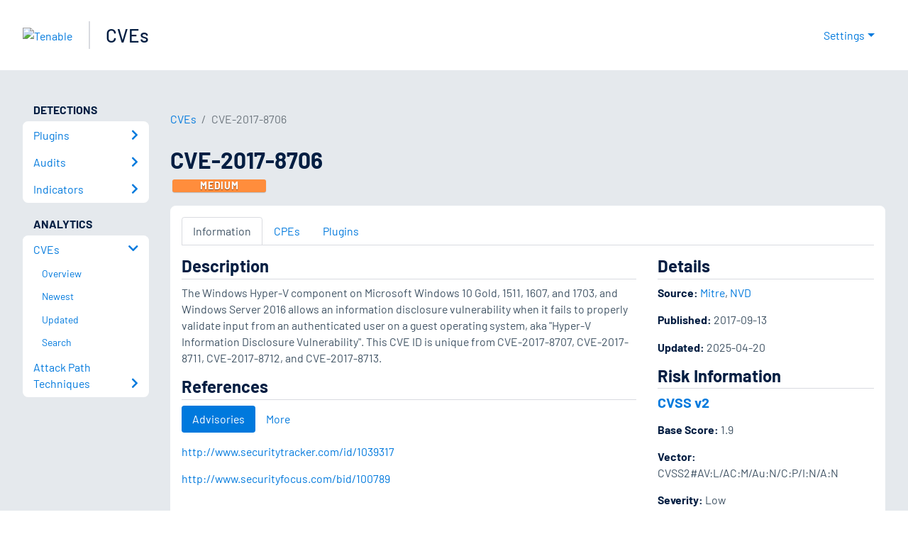

--- FILE ---
content_type: application/x-javascript; charset=UTF-8
request_url: https://trackingapi.trendemon.com/api/settings/2110?callback=jsonp138267&vid=
body_size: 1239
content:
jsonp138267({"ctaCount":177,"customCookLifetime":null,"customCookName":null,"flameStatus":"ONLINE","hideLiftWhenCTASlider":true,"hideLiftWhenShow":false,"identify":true,"liftType":"lift_swider","ma_system":"marketo","trackForms":false,"trackUrl":false,"useLift":false,"userCookies":[],"userDomains":["info.tenable.com","de.tenable.com","es-la.tenable.com","fr.tenable.com","jp.tenable.com","pt-br.tenable.com","zh-cn.tenable.com","zh-tw.tenable.com","community.tenable.com","devfull-tenable.cs201.force.com","uat-tenable.cs190.force.com","ar.tenable.com","dev.tenable.com","kr.tenable.com","it.tenable.com","static.tenable.com","videos.tenable.com","app.cdn.lookbookhq.com","docs.tenable.com","lookbook.tenable.com","attack.mitre.org","youtube.com","cdn.pathfactory.com","tenablecloud.cn","partners.tenable.com","demo.tenable.com","tenable.com"],"userLanguage":"en","useShow":true,"useSpaRegExp":"","buttonSelectors":[],"isActive":true,"unitsExitTriggerCoolOffHours":24,"googleAnalyticsTrack":true,"trackGaVisitors":false,"clientApps":[],"readMinScroll":0,"aceSupport":false,"hasInboundStreams":true,"contentFetchDomain":"content.tenable.com","restrictCookieToSubdomain":false,"aceFade":false,"cookielessTrackingSupport":false,"complianceSoftware":null,"complianceVariable":null,"accessibilitySupport":false,"superStrictMode":false})

--- FILE ---
content_type: application/x-javascript; charset=UTF-8
request_url: https://trackingapi.trendemon.com/api/Identity/me?accountId=2110&DomainCookie=17694151873351123&fingerPrint=cd6156e959afb7f71e12407d11bda856&callback=jsonp572260&vid=
body_size: 275
content:
jsonp572260({"VisitorUid":"-7288240639266797914","VisitorInternalId":"2110:17694151873351123"})